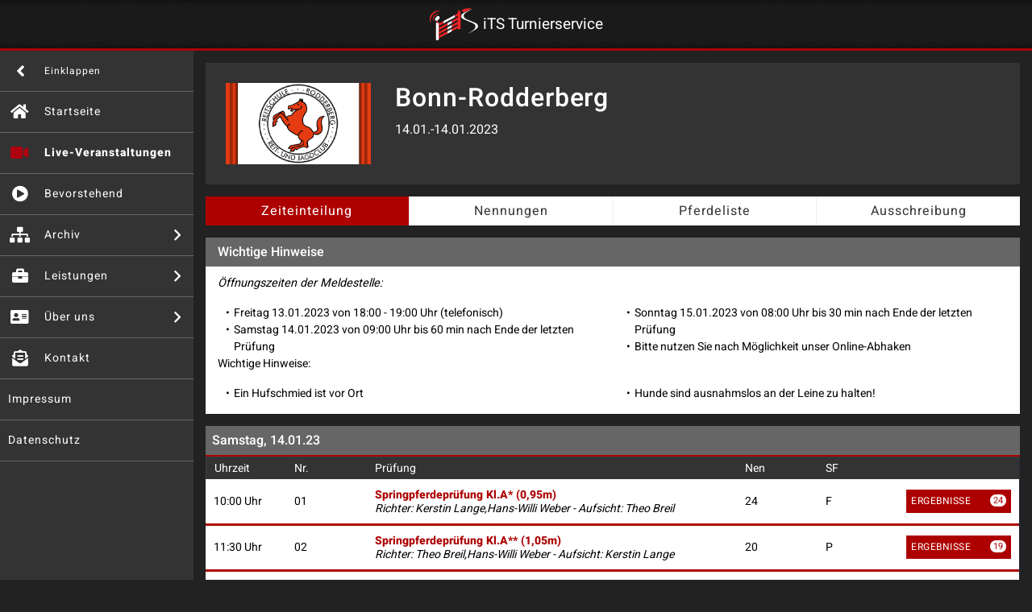

--- FILE ---
content_type: text/html; charset=UTF-8
request_url: https://www.its-turnierservice.de/veranstaltung/472303011/
body_size: 6542
content:

 
 <!DOCTYPE html PUBLIC "-//W3C//DTD XHTML 1.0 Transitional//EN"
"http://www.w3.org/TR/xhtml1/DTD/xhtml1-transitional.dtd">
<html xmlns="http://www.w3.org/1999/xhtml" xml:lang="en" lang="en">
	<head>

		<!-- <link rel="stylesheet" href="https://use.fontawesome.com/releases/v5.7.1/css/all.css" integrity="sha384-fnmOCqbTlWIlj8LyTjo7mOUStjsKC4pOpQbqyi7RrhN7udi9RwhKkMHpvLbHG9Sr" crossorigin="anonymous"> -->
		<link rel="stylesheet" href="https://pro.fontawesome.com/releases/v5.10.0/css/all.css" integrity="sha384-AYmEC3Yw5cVb3ZcuHtOA93w35dYTsvhLPVnYs9eStHfGJvOvKxVfELGroGkvsg+p" crossorigin="anonymous"/>
		<link rel="stylesheet" href="//www.its-turnierservice.de/css/bootstrap.css">
		<link rel="stylesheet" href="//www.its-turnierservice.de/css/main.css?7">
		<link rel="stylesheet" href="//www.its-turnierservice.de/css/print.css?1">
		<script src="//www.its-turnierservice.de/js/jquery-3.3.1.min.js"></script>

		<meta name="viewport" content="width=device-width, initial-scale=1, shrink-to-fit=no">
		<meta http-equiv="Content-Type" content="text/html; charset=UTF-8" />
	  	<meta property="og:url"    content="//www.its-turnierservice.de/veranstaltung/472303011/" />
		<meta property="og:title"  content="Zeiteinteilung Bonn-Rodderberg, 14.01.-14.01.2023 - iTS Turnierservice" />

		<title>Zeiteinteilung Bonn-Rodderberg, 14.01.-14.01.2023 - iTS Turnierservice</title>

				<meta name='robots' content='max-image-preview:large' />
<style id='wp-img-auto-sizes-contain-inline-css' type='text/css'>
img:is([sizes=auto i],[sizes^="auto," i]){contain-intrinsic-size:3000px 1500px}
/*# sourceURL=wp-img-auto-sizes-contain-inline-css */
</style>
<style id='wp-block-library-inline-css' type='text/css'>
:root{--wp-block-synced-color:#7a00df;--wp-block-synced-color--rgb:122,0,223;--wp-bound-block-color:var(--wp-block-synced-color);--wp-editor-canvas-background:#ddd;--wp-admin-theme-color:#007cba;--wp-admin-theme-color--rgb:0,124,186;--wp-admin-theme-color-darker-10:#006ba1;--wp-admin-theme-color-darker-10--rgb:0,107,160.5;--wp-admin-theme-color-darker-20:#005a87;--wp-admin-theme-color-darker-20--rgb:0,90,135;--wp-admin-border-width-focus:2px}@media (min-resolution:192dpi){:root{--wp-admin-border-width-focus:1.5px}}.wp-element-button{cursor:pointer}:root .has-very-light-gray-background-color{background-color:#eee}:root .has-very-dark-gray-background-color{background-color:#313131}:root .has-very-light-gray-color{color:#eee}:root .has-very-dark-gray-color{color:#313131}:root .has-vivid-green-cyan-to-vivid-cyan-blue-gradient-background{background:linear-gradient(135deg,#00d084,#0693e3)}:root .has-purple-crush-gradient-background{background:linear-gradient(135deg,#34e2e4,#4721fb 50%,#ab1dfe)}:root .has-hazy-dawn-gradient-background{background:linear-gradient(135deg,#faaca8,#dad0ec)}:root .has-subdued-olive-gradient-background{background:linear-gradient(135deg,#fafae1,#67a671)}:root .has-atomic-cream-gradient-background{background:linear-gradient(135deg,#fdd79a,#004a59)}:root .has-nightshade-gradient-background{background:linear-gradient(135deg,#330968,#31cdcf)}:root .has-midnight-gradient-background{background:linear-gradient(135deg,#020381,#2874fc)}:root{--wp--preset--font-size--normal:16px;--wp--preset--font-size--huge:42px}.has-regular-font-size{font-size:1em}.has-larger-font-size{font-size:2.625em}.has-normal-font-size{font-size:var(--wp--preset--font-size--normal)}.has-huge-font-size{font-size:var(--wp--preset--font-size--huge)}.has-text-align-center{text-align:center}.has-text-align-left{text-align:left}.has-text-align-right{text-align:right}.has-fit-text{white-space:nowrap!important}#end-resizable-editor-section{display:none}.aligncenter{clear:both}.items-justified-left{justify-content:flex-start}.items-justified-center{justify-content:center}.items-justified-right{justify-content:flex-end}.items-justified-space-between{justify-content:space-between}.screen-reader-text{border:0;clip-path:inset(50%);height:1px;margin:-1px;overflow:hidden;padding:0;position:absolute;width:1px;word-wrap:normal!important}.screen-reader-text:focus{background-color:#ddd;clip-path:none;color:#444;display:block;font-size:1em;height:auto;left:5px;line-height:normal;padding:15px 23px 14px;text-decoration:none;top:5px;width:auto;z-index:100000}html :where(.has-border-color){border-style:solid}html :where([style*=border-top-color]){border-top-style:solid}html :where([style*=border-right-color]){border-right-style:solid}html :where([style*=border-bottom-color]){border-bottom-style:solid}html :where([style*=border-left-color]){border-left-style:solid}html :where([style*=border-width]){border-style:solid}html :where([style*=border-top-width]){border-top-style:solid}html :where([style*=border-right-width]){border-right-style:solid}html :where([style*=border-bottom-width]){border-bottom-style:solid}html :where([style*=border-left-width]){border-left-style:solid}html :where(img[class*=wp-image-]){height:auto;max-width:100%}:where(figure){margin:0 0 1em}html :where(.is-position-sticky){--wp-admin--admin-bar--position-offset:var(--wp-admin--admin-bar--height,0px)}@media screen and (max-width:600px){html :where(.is-position-sticky){--wp-admin--admin-bar--position-offset:0px}}
/*# sourceURL=/wp-includes/css/dist/block-library/common.min.css */
</style>
<style id='classic-theme-styles-inline-css' type='text/css'>
/*! This file is auto-generated */
.wp-block-button__link{color:#fff;background-color:#32373c;border-radius:9999px;box-shadow:none;text-decoration:none;padding:calc(.667em + 2px) calc(1.333em + 2px);font-size:1.125em}.wp-block-file__button{background:#32373c;color:#fff;text-decoration:none}
/*# sourceURL=/wp-includes/css/classic-themes.min.css */
</style>
<link rel="https://api.w.org/" href="https://www.its-turnierservice.de/its-turnierservice/wp-json/" /><link rel="EditURI" type="application/rsd+xml" title="RSD" href="https://www.its-turnierservice.de/its-turnierservice/xmlrpc.php?rsd" />
<meta name="generator" content="WordPress 6.9" />

	</head>

	<body class="side-menu-expanded">

		<div id="wrapper">

			<header id="header">
	<div class="logo">
		<a href="//www.its-turnierservice.de/"><img src="//www.its-turnierservice.de/img/its_logo.svg" alt="its"> <h1 class="logo-text">iTS Turnierservice</h1></a>
	</div>
	<a href="#" class="nav-opener"><span>Menü</span></a>
  	</header>
					<nav id="nav">
			<a href="#" class="nav-collpse-control">
				<i class="fas fa-angle-right"></i>
				<span class="menu-text">Einklappen</span>
			</a>
			<ul class="primary-menu">
				<li class="home">
					<a href="//www.its-turnierservice.de/">
						<i class="fas fa-home"></i>
						<span class="menu-text">Startseite</span>
					</a>
				</li>
				<li class="reminder">
					<a href="//www.its-turnierservice.de/live/">
						<i class="fas fa-video"></i>
						<span class="menu-text">Live-Veranstaltungen</span>
					</a>
				</li>
				<li class="video">
					<a href="//www.its-turnierservice.de/upcoming/">
						<i class="fas fa-play-circle"></i>
						<span class="menu-text">Bevorstehend</span>
					</a>
				</li>
								<li class="play has-drop-down">
					<a href="//www.its-turnierservice.de/archiv/">
						<i class="fas fa-sitemap"></i>
						<span class="menu-text">Archiv</span>
					</a>
					<ul class="sub-menu">
														<li><a href="//www.its-turnierservice.de/archiv/2026/">Turniere 2026</a></li>
														<li><a href="//www.its-turnierservice.de/archiv/2025/">Turniere 2025</a></li>
														<li><a href="//www.its-turnierservice.de/archiv/2024/">Turniere 2024</a></li>
														<li><a href="//www.its-turnierservice.de/archiv/2023/">Turniere 2023</a></li>
														<li><a href="//www.its-turnierservice.de/archiv/2022/">Turniere 2022</a></li>
														<li><a href="//www.its-turnierservice.de/archiv/2021/">Turniere 2021</a></li>
														<li><a href="//www.its-turnierservice.de/archiv/2020/">Turniere 2020</a></li>
														<li><a href="//www.its-turnierservice.de/archiv/2019/">Turniere 2019</a></li>
														<li><a href="//www.its-turnierservice.de/archiv/2018/">Turniere 2018</a></li>
														<li><a href="//www.its-turnierservice.de/archiv/2017/">Turniere 2017</a></li>
														<li><a href="//www.its-turnierservice.de/archiv/2016/">Turniere 2016</a></li>
														<li><a href="//www.its-turnierservice.de/archiv/2015/">Turniere 2015</a></li>
											</ul>
				</li>

                <li class="menu-item  has-drop-down"><a href="https://www.its-turnierservice.de/its-turnierservice/leistungen/" title="Leistungen"><i class="fas fa-briefcase"></i><span class="menu-text">Leistungen</span></a><ul class="sub-menu js-acc-hidden"><li><a href="https://www.its-turnierservice.de/its-turnierservice/leistungen/leistungen-meldestelle/" title="Meldestelle / Turnierbüro"><span class="menu-text">Meldestelle / Turnierbüro</span></a></li><li><a href="https://www.its-turnierservice.de/its-turnierservice/leistungen/technik-fur-ihr-turnier/" title="Technik für Ihr Turnier"><span class="menu-text">Technik für Ihr Turnier</span></a></li><li><a href="https://www.its-turnierservice.de/its-turnierservice/leistungen/anzeigesysteme/" title="Anzeigesysteme"><span class="menu-text">Anzeigesysteme</span></a></li></ul></li><li class="menu-item  has-drop-down"><a href="https://www.its-turnierservice.de/its-turnierservice/ueber-uns/" title="Über uns"><i class="fas fa-address-card"></i><span class="menu-text">Über uns</span></a><ul class="sub-menu js-acc-hidden"><li><a href="https://www.its-turnierservice.de/its-turnierservice/ueber-uns/jobs/" title="Jobs"><span class="menu-text">Jobs</span></a></li><li><a href="https://www.its-turnierservice.de/its-turnierservice/ueber-uns/partner/" title="Partner"><span class="menu-text">Partner</span></a></li><li><a href="https://www.its-turnierservice.de/its-turnierservice/ueber-uns/referenzen-links/" title="Referenzen"><span class="menu-text">Referenzen</span></a></li></ul></li><li class="menu-item "><a href="https://www.its-turnierservice.de/its-turnierservice/kontakt/" title="Kontakt"><i class="fas fa-envelope-open-text"></i><span class="menu-text">Kontakt</span></a></li><li class="menu-item "><a href="https://www.its-turnierservice.de/its-turnierservice/idn/" title="Impressum"><i class=""></i><span class="menu-text">Impressum</span></a></li><li class="menu-item "><a href="https://www.its-turnierservice.de/its-turnierservice/datenschutzneu/" title="Datenschutz"><i class=""></i><span class="menu-text">Datenschutz</span></a></li>
        			</ul>
		</nav>
			<div id="main">

				<div class="main-content-panel">
					







				<div class="detail-header">
					<div class="logo-box">
													<a href="//www.its-turnierservice.de/veranstaltung/472303011/"><img src="http://files.its-webservice.de/veranstaltungen/472303011/valogo.png" alt="Veranstalterlogo"></a>
											</div>
					<div class="detail-text-box">
						<h1>Bonn-Rodderberg</h1>
						<div class="detail-date">14.01.-14.01.2023</div>
											</div>
				</div>
				<ul class="top-schedule-menu">
					<li><a class="active" href="//www.its-turnierservice.de/veranstaltung/472303011/">Zeiteinteilung</a></li>
					<li><a href="//www.its-turnierservice.de/veranstaltung/472303011/nennungen/">Nennungen</a></li>
					<li><a href="//www.its-turnierservice.de/veranstaltung/472303011/pferde/">Pferdeliste</a></li>
															<li><a href="https://www.nennung-online.de/turnier/ansehen/472303011/" target="_blank">Ausschreibung</a></li>
				</ul>

				
					<div class="note-section">
						<div class="note-title" tabindex="1" role="button">Wichtige Hinweise <i class="fal fa-angle-right"></i></div>
													<div class="note-content"><p><em>&Ouml;ffnungszeiten der Meldestelle:</em></p>
<ul>
<li>Freitag 13.01.2023 von 18:00 - 19:00 Uhr (telefonisch)</li>
<li>Samstag 14.01.2023 von 09:00 Uhr bis 60 min nach Ende der letzten Pr&uuml;fung</li>
<li>Sonntag 15.01.2023 von 08:00 Uhr bis 30 min nach Ende der letzten Pr&uuml;fung</li>
<li>Bitte nutzen Sie nach M&ouml;glichkeit unser Online-Abhaken</li>
</ul>
<p>Wichtige Hinweise:</p>
<ul>
<li>Ein Hufschmied ist vor Ort</li>
<li>Hunde sind ausnahmslos an der Leine zu halten!</li>
</ul></div>
											</div>

				











				<div class="schedule-section">

					<div class="schedule-datetime">Samstag, 14.01.23</div><table class="schedule-table"><thead><tr><th>Uhrzeit</th><th>Nr.</th><th>Prüfung</th><th>Nen</th><th>SF</th><th>&nbsp;</th></tr></thead><tbody>
								<tr>
									<td>10:00 Uhr</td>
									<td>01</td>
									<td class="detail-text">
																				<strong>Springpferdeprüfung Kl.A* (0,95m)</strong>
																														<em class="judge">
											<br><i>Richter: Kerstin Lange,Hans-Willi Weber - Aufsicht: Theo Breil</i>										</em>
																			</td>
									<td data-label="Nen.">24</td>
									<td data-label="SF">F</td>
									<td class="btn-wrap">
										
																																												<a href="//www.its-turnierservice.de/veranstaltung/472303011/ergebnisliste/01/" class="btn-view"><span class="text">Ergebnisse<span class="num">24</span></span></a>					
																											

																																																							
																			</td>
									<td class="mobile-detail-opener"><a href="#" class="detail-opener"><span>Mehr</span></a></td>
								</tr>

							
								<tr>
									<td>11:30 Uhr</td>
									<td>02</td>
									<td class="detail-text">
																				<strong>Springpferdeprüfung Kl.A** (1,05m)</strong>
																														<em class="judge">
											<br><i>Richter: Theo Breil,Hans-Willi Weber - Aufsicht: Kerstin Lange</i>										</em>
																			</td>
									<td data-label="Nen.">20</td>
									<td data-label="SF">P</td>
									<td class="btn-wrap">
										
																																												<a href="//www.its-turnierservice.de/veranstaltung/472303011/ergebnisliste/02/" class="btn-view"><span class="text">Ergebnisse<span class="num">19</span></span></a>					
																											

																																																							
																			</td>
									<td class="mobile-detail-opener"><a href="#" class="detail-opener"><span>Mehr</span></a></td>
								</tr>

							
								<tr>
									<td>13:00 Uhr</td>
									<td>03</td>
									<td class="detail-text">
																				<strong>Springpferdeprüfung Kl.L (1,15m)</strong>
																														<em class="judge">
											<br><i>Richter: Kerstin Lange,Hans-Willi Weber - Aufsicht: Theo Breil</i>										</em>
																			</td>
									<td data-label="Nen.">29</td>
									<td data-label="SF">B</td>
									<td class="btn-wrap">
										
																																												<a href="//www.its-turnierservice.de/veranstaltung/472303011/ergebnisliste/03/" class="btn-view"><span class="text">Ergebnisse<span class="num">23</span></span></a>					
																											

																																																							
																			</td>
									<td class="mobile-detail-opener"><a href="#" class="detail-opener"><span>Mehr</span></a></td>
								</tr>

							
								<tr>
									<td>15:00 Uhr</td>
									<td>04</td>
									<td class="detail-text">
																				<strong>Springpferdeprüfung Kl.M* (1,25m)</strong>
																														<em class="judge">
											<br><i>Richter: Theo Breil,Kerstin Lange - Aufsicht: Hans-Willi Weber</i>										</em>
																			</td>
									<td data-label="Nen.">7</td>
									<td data-label="SF">L</td>
									<td class="btn-wrap">
										
																																												<a href="//www.its-turnierservice.de/veranstaltung/472303011/ergebnisliste/04/" class="btn-view"><span class="text">Ergebnisse<span class="num">6</span></span></a>					
																											

																																																							
																			</td>
									<td class="mobile-detail-opener"><a href="#" class="detail-opener"><span>Mehr</span></a></td>
								</tr>

							</tbody></table><div class="schedule-datetime">Sonntag, 15.01.23</div><table class="schedule-table"><thead><tr><th>Uhrzeit</th><th>Nr.</th><th>Prüfung</th><th>Nen</th><th>SF</th><th>&nbsp;</th></tr></thead><tbody>
								<tr>
									<td>09:00 Uhr</td>
									<td>05</td>
									<td class="detail-text">
																				<strong>Springprüfung Kl. A** (1,05m)</strong>
																														<em class="judge">
											<br><i>Richter: Kerstin Lange,Hans-Willi Weber - Aufsicht: Theo Breil</i>										</em>
																			</td>
									<td data-label="Nen.">38</td>
									<td data-label="SF">V</td>
									<td class="btn-wrap">
										
																																												<a href="//www.its-turnierservice.de/veranstaltung/472303011/ergebnisliste/05/" class="btn-view"><span class="text">Ergebnisse<span class="num">38</span></span></a>					
																											

																																																							
																			</td>
									<td class="mobile-detail-opener"><a href="#" class="detail-opener"><span>Mehr</span></a></td>
								</tr>

							
								<tr>
									<td>10:45 Uhr</td>
									<td>06</td>
									<td class="detail-text">
										<span style="color:red;">Achtung, in dieser Prüfung finden Pferdepasskontrollen statt. Bitte die Pässe vor Start an der Meldestelle abgeben.</br></span><br>										<strong>Springprüfung Kl.L (1,15m)</strong>
																														<em class="judge">
											<br><i>Richter: Theo Breil,Hans-Willi Weber - Aufsicht: Kerstin Lange</i>										</em>
																			</td>
									<td data-label="Nen.">23</td>
									<td data-label="SF">H</td>
									<td class="btn-wrap">
										
																																												<a href="//www.its-turnierservice.de/veranstaltung/472303011/ergebnisliste/06/" class="btn-view"><span class="text">Ergebnisse<span class="num">23</span></span></a>					
																											

																																																							
																			</td>
									<td class="mobile-detail-opener"><a href="#" class="detail-opener"><span>Mehr</span></a></td>
								</tr>

							
								<tr>
									<td>12:15 Uhr</td>
									<td>07</td>
									<td class="detail-text">
																				<strong>Springprüfung Kl.L (1,15m)</strong>
																														<em class="judge">
											<br><i>Richter: Theo Breil,Kerstin Lange - Aufsicht: Hans-Willi Weber</i>										</em>
																			</td>
									<td data-label="Nen.">57</td>
									<td data-label="SF">R</td>
									<td class="btn-wrap">
										
																																												<a href="//www.its-turnierservice.de/veranstaltung/472303011/ergebnisliste/07/" class="btn-view"><span class="text">Ergebnisse<span class="num">49</span></span></a>					
																											

																																																							
																			</td>
									<td class="mobile-detail-opener"><a href="#" class="detail-opener"><span>Mehr</span></a></td>
								</tr>

							
								<tr>
									<td>15:00 Uhr</td>
									<td>08</td>
									<td class="detail-text">
																				<strong>Springprüfung Kl.M* (1,25m)</strong>
																														<em class="judge">
											<br><i>Richter: Kerstin Lange,Hans-Willi Weber - Aufsicht: Theo Breil</i>										</em>
																			</td>
									<td data-label="Nen.">42</td>
									<td data-label="SF">D</td>
									<td class="btn-wrap">
										
																																												<a href="//www.its-turnierservice.de/veranstaltung/472303011/ergebnisliste/08/" class="btn-view"><span class="text">Ergebnisse<span class="num">37</span></span></a>					
																											

																																																							
																			</td>
									<td class="mobile-detail-opener"><a href="#" class="detail-opener"><span>Mehr</span></a></td>
								</tr>

							</tbody></table>
				</div>
















				<div class="event-data-section">
					<div class="event-data-heading">Veranstaltungsdaten</div>
					<div class="detail-content">
						<ul>
							<li>Veranstalter: Bonn-Rodderberg Winterrunde Teil I</li>							<li>Turnierleitung: Karl Schneider & Alexandra Spenlenhauer</li>														<li>Parcourschef: Philipp Schwender</li>																					<li>Meldestelle: iTS-Turnierservice, Eschweiler</li>														<li>Telefon: 0174-3471421</li>																				</ul>
						Die Zeiteinteilung wurde vom Veranstalter erstellt!
					</div>
				</div>

									<div class="event-data-section">
						<div class="event-data-heading">Wegbeschreibung</div>
						<div class="detail-content">
							<p>Navi: 53343 Wachtberg, Broichhof, Gut Broichhof oder Vulkanstra&szlig;e</p>
<p>Aus allen Richtungen fahren Sie auf die BAB 565 bis zur Autobahnabfahrt Meckenheim - Merl (11). Am Ende der Abfahrt fahren Sie in Richtung Bad Godesberg. Folgen Sie der Landstra&szlig;e L158 ca. 3 KM. Biegen Sie rechts ab Richtung Wachtberg-Niederbachem/Berkum. An der n&auml;chsten Ampel (nach 2 Kreisverkehren) biegen Sie nach links ab Richtung Niederbachem. Am Ortsausgang Niederbachem ist eine Fu&szlig;g&auml;ngerampel. Hier geradeaus und dann die 1. M&ouml;glichkeit rechts abbiegen und weiter den Schildern Broichhof mit Rodderberg-Pferd folgen.&nbsp;</p>						</div>
					</div>
				











				</div>

			</div>

		</div>
		
		<script src="//www.its-turnierservice.de/js/popper.min.js"></script>
		<script src="//www.its-turnierservice.de/js/bootstrap.min.js"></script>
		<script src="//www.its-turnierservice.de/js/jquery.main.js?3"></script>
		<!-- <script src="https://ajax.googleapis.com/ajax/libs/webfont/1.6.26/webfont.js"></script>
		<script>WebFont.load({google: {families: ['Heebo:300,400,500,700,800,900','Montserrat:400,700,900']}});</script> -->

	  	<script type="speculationrules">
{"prefetch":[{"source":"document","where":{"and":[{"href_matches":"/its-turnierservice/*"},{"not":{"href_matches":["/its-turnierservice/wp-*.php","/its-turnierservice/wp-admin/*","/its-turnierservice/wp-content/uploads/*","/its-turnierservice/wp-content/*","/its-turnierservice/wp-content/plugins/*","/its-turnierservice/wp-content/themes/its/*","/its-turnierservice/*\\?(.+)"]}},{"not":{"selector_matches":"a[rel~=\"nofollow\"]"}},{"not":{"selector_matches":".no-prefetch, .no-prefetch a"}}]},"eagerness":"conservative"}]}
</script>
<style id='global-styles-inline-css' type='text/css'>
:root{--wp--preset--aspect-ratio--square: 1;--wp--preset--aspect-ratio--4-3: 4/3;--wp--preset--aspect-ratio--3-4: 3/4;--wp--preset--aspect-ratio--3-2: 3/2;--wp--preset--aspect-ratio--2-3: 2/3;--wp--preset--aspect-ratio--16-9: 16/9;--wp--preset--aspect-ratio--9-16: 9/16;--wp--preset--color--black: #000000;--wp--preset--color--cyan-bluish-gray: #abb8c3;--wp--preset--color--white: #ffffff;--wp--preset--color--pale-pink: #f78da7;--wp--preset--color--vivid-red: #cf2e2e;--wp--preset--color--luminous-vivid-orange: #ff6900;--wp--preset--color--luminous-vivid-amber: #fcb900;--wp--preset--color--light-green-cyan: #7bdcb5;--wp--preset--color--vivid-green-cyan: #00d084;--wp--preset--color--pale-cyan-blue: #8ed1fc;--wp--preset--color--vivid-cyan-blue: #0693e3;--wp--preset--color--vivid-purple: #9b51e0;--wp--preset--gradient--vivid-cyan-blue-to-vivid-purple: linear-gradient(135deg,rgb(6,147,227) 0%,rgb(155,81,224) 100%);--wp--preset--gradient--light-green-cyan-to-vivid-green-cyan: linear-gradient(135deg,rgb(122,220,180) 0%,rgb(0,208,130) 100%);--wp--preset--gradient--luminous-vivid-amber-to-luminous-vivid-orange: linear-gradient(135deg,rgb(252,185,0) 0%,rgb(255,105,0) 100%);--wp--preset--gradient--luminous-vivid-orange-to-vivid-red: linear-gradient(135deg,rgb(255,105,0) 0%,rgb(207,46,46) 100%);--wp--preset--gradient--very-light-gray-to-cyan-bluish-gray: linear-gradient(135deg,rgb(238,238,238) 0%,rgb(169,184,195) 100%);--wp--preset--gradient--cool-to-warm-spectrum: linear-gradient(135deg,rgb(74,234,220) 0%,rgb(151,120,209) 20%,rgb(207,42,186) 40%,rgb(238,44,130) 60%,rgb(251,105,98) 80%,rgb(254,248,76) 100%);--wp--preset--gradient--blush-light-purple: linear-gradient(135deg,rgb(255,206,236) 0%,rgb(152,150,240) 100%);--wp--preset--gradient--blush-bordeaux: linear-gradient(135deg,rgb(254,205,165) 0%,rgb(254,45,45) 50%,rgb(107,0,62) 100%);--wp--preset--gradient--luminous-dusk: linear-gradient(135deg,rgb(255,203,112) 0%,rgb(199,81,192) 50%,rgb(65,88,208) 100%);--wp--preset--gradient--pale-ocean: linear-gradient(135deg,rgb(255,245,203) 0%,rgb(182,227,212) 50%,rgb(51,167,181) 100%);--wp--preset--gradient--electric-grass: linear-gradient(135deg,rgb(202,248,128) 0%,rgb(113,206,126) 100%);--wp--preset--gradient--midnight: linear-gradient(135deg,rgb(2,3,129) 0%,rgb(40,116,252) 100%);--wp--preset--font-size--small: 13px;--wp--preset--font-size--medium: 20px;--wp--preset--font-size--large: 36px;--wp--preset--font-size--x-large: 42px;--wp--preset--spacing--20: 0.44rem;--wp--preset--spacing--30: 0.67rem;--wp--preset--spacing--40: 1rem;--wp--preset--spacing--50: 1.5rem;--wp--preset--spacing--60: 2.25rem;--wp--preset--spacing--70: 3.38rem;--wp--preset--spacing--80: 5.06rem;--wp--preset--shadow--natural: 6px 6px 9px rgba(0, 0, 0, 0.2);--wp--preset--shadow--deep: 12px 12px 50px rgba(0, 0, 0, 0.4);--wp--preset--shadow--sharp: 6px 6px 0px rgba(0, 0, 0, 0.2);--wp--preset--shadow--outlined: 6px 6px 0px -3px rgb(255, 255, 255), 6px 6px rgb(0, 0, 0);--wp--preset--shadow--crisp: 6px 6px 0px rgb(0, 0, 0);}:where(.is-layout-flex){gap: 0.5em;}:where(.is-layout-grid){gap: 0.5em;}body .is-layout-flex{display: flex;}.is-layout-flex{flex-wrap: wrap;align-items: center;}.is-layout-flex > :is(*, div){margin: 0;}body .is-layout-grid{display: grid;}.is-layout-grid > :is(*, div){margin: 0;}:where(.wp-block-columns.is-layout-flex){gap: 2em;}:where(.wp-block-columns.is-layout-grid){gap: 2em;}:where(.wp-block-post-template.is-layout-flex){gap: 1.25em;}:where(.wp-block-post-template.is-layout-grid){gap: 1.25em;}.has-black-color{color: var(--wp--preset--color--black) !important;}.has-cyan-bluish-gray-color{color: var(--wp--preset--color--cyan-bluish-gray) !important;}.has-white-color{color: var(--wp--preset--color--white) !important;}.has-pale-pink-color{color: var(--wp--preset--color--pale-pink) !important;}.has-vivid-red-color{color: var(--wp--preset--color--vivid-red) !important;}.has-luminous-vivid-orange-color{color: var(--wp--preset--color--luminous-vivid-orange) !important;}.has-luminous-vivid-amber-color{color: var(--wp--preset--color--luminous-vivid-amber) !important;}.has-light-green-cyan-color{color: var(--wp--preset--color--light-green-cyan) !important;}.has-vivid-green-cyan-color{color: var(--wp--preset--color--vivid-green-cyan) !important;}.has-pale-cyan-blue-color{color: var(--wp--preset--color--pale-cyan-blue) !important;}.has-vivid-cyan-blue-color{color: var(--wp--preset--color--vivid-cyan-blue) !important;}.has-vivid-purple-color{color: var(--wp--preset--color--vivid-purple) !important;}.has-black-background-color{background-color: var(--wp--preset--color--black) !important;}.has-cyan-bluish-gray-background-color{background-color: var(--wp--preset--color--cyan-bluish-gray) !important;}.has-white-background-color{background-color: var(--wp--preset--color--white) !important;}.has-pale-pink-background-color{background-color: var(--wp--preset--color--pale-pink) !important;}.has-vivid-red-background-color{background-color: var(--wp--preset--color--vivid-red) !important;}.has-luminous-vivid-orange-background-color{background-color: var(--wp--preset--color--luminous-vivid-orange) !important;}.has-luminous-vivid-amber-background-color{background-color: var(--wp--preset--color--luminous-vivid-amber) !important;}.has-light-green-cyan-background-color{background-color: var(--wp--preset--color--light-green-cyan) !important;}.has-vivid-green-cyan-background-color{background-color: var(--wp--preset--color--vivid-green-cyan) !important;}.has-pale-cyan-blue-background-color{background-color: var(--wp--preset--color--pale-cyan-blue) !important;}.has-vivid-cyan-blue-background-color{background-color: var(--wp--preset--color--vivid-cyan-blue) !important;}.has-vivid-purple-background-color{background-color: var(--wp--preset--color--vivid-purple) !important;}.has-black-border-color{border-color: var(--wp--preset--color--black) !important;}.has-cyan-bluish-gray-border-color{border-color: var(--wp--preset--color--cyan-bluish-gray) !important;}.has-white-border-color{border-color: var(--wp--preset--color--white) !important;}.has-pale-pink-border-color{border-color: var(--wp--preset--color--pale-pink) !important;}.has-vivid-red-border-color{border-color: var(--wp--preset--color--vivid-red) !important;}.has-luminous-vivid-orange-border-color{border-color: var(--wp--preset--color--luminous-vivid-orange) !important;}.has-luminous-vivid-amber-border-color{border-color: var(--wp--preset--color--luminous-vivid-amber) !important;}.has-light-green-cyan-border-color{border-color: var(--wp--preset--color--light-green-cyan) !important;}.has-vivid-green-cyan-border-color{border-color: var(--wp--preset--color--vivid-green-cyan) !important;}.has-pale-cyan-blue-border-color{border-color: var(--wp--preset--color--pale-cyan-blue) !important;}.has-vivid-cyan-blue-border-color{border-color: var(--wp--preset--color--vivid-cyan-blue) !important;}.has-vivid-purple-border-color{border-color: var(--wp--preset--color--vivid-purple) !important;}.has-vivid-cyan-blue-to-vivid-purple-gradient-background{background: var(--wp--preset--gradient--vivid-cyan-blue-to-vivid-purple) !important;}.has-light-green-cyan-to-vivid-green-cyan-gradient-background{background: var(--wp--preset--gradient--light-green-cyan-to-vivid-green-cyan) !important;}.has-luminous-vivid-amber-to-luminous-vivid-orange-gradient-background{background: var(--wp--preset--gradient--luminous-vivid-amber-to-luminous-vivid-orange) !important;}.has-luminous-vivid-orange-to-vivid-red-gradient-background{background: var(--wp--preset--gradient--luminous-vivid-orange-to-vivid-red) !important;}.has-very-light-gray-to-cyan-bluish-gray-gradient-background{background: var(--wp--preset--gradient--very-light-gray-to-cyan-bluish-gray) !important;}.has-cool-to-warm-spectrum-gradient-background{background: var(--wp--preset--gradient--cool-to-warm-spectrum) !important;}.has-blush-light-purple-gradient-background{background: var(--wp--preset--gradient--blush-light-purple) !important;}.has-blush-bordeaux-gradient-background{background: var(--wp--preset--gradient--blush-bordeaux) !important;}.has-luminous-dusk-gradient-background{background: var(--wp--preset--gradient--luminous-dusk) !important;}.has-pale-ocean-gradient-background{background: var(--wp--preset--gradient--pale-ocean) !important;}.has-electric-grass-gradient-background{background: var(--wp--preset--gradient--electric-grass) !important;}.has-midnight-gradient-background{background: var(--wp--preset--gradient--midnight) !important;}.has-small-font-size{font-size: var(--wp--preset--font-size--small) !important;}.has-medium-font-size{font-size: var(--wp--preset--font-size--medium) !important;}.has-large-font-size{font-size: var(--wp--preset--font-size--large) !important;}.has-x-large-font-size{font-size: var(--wp--preset--font-size--x-large) !important;}
/*# sourceURL=global-styles-inline-css */
</style>

</body>
